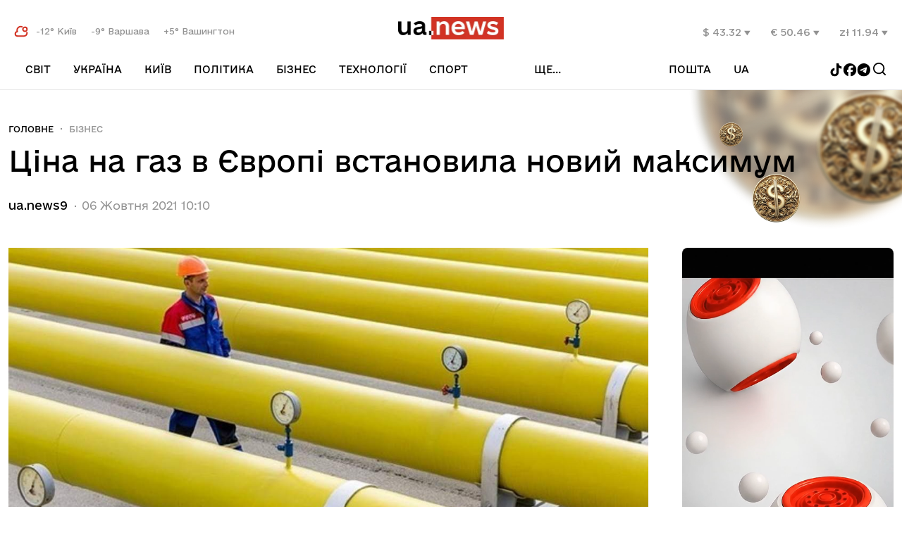

--- FILE ---
content_type: text/html; charset=UTF-8
request_url: https://ua.news/ua/money/tsina-na-gaz-v-yevropi-vstanovyla-novyj-maksymum
body_size: 12812
content:
<!DOCTYPE html>
<html lang="ua">
<head>
    <meta charset="UTF-8">
    <title>Ціна на газ в Європі встановила новий максимум  | UA.NEWS</title>
    <meta http-equiv="X-UA-Compatible" content="IE=edge,chrome=1">
    <meta name="viewport" content="width=device-width,initial-scale=1">
    <link rel="preconnect" href="https://fonts.googleapis.com">
    <link rel="preconnect" href="https://fonts.gstatic.com" crossorigin>
    <link rel="preload" href="https://fonts.googleapis.com/css2?family=Merriweather:ital,wght@0,300;0,400;0,700;0,900;1,300;1,400;1,700;1,900&display=swap" as="style" onload="this.onload=null;this.rel='stylesheet'">
    <noscript><link rel="stylesheet" href="https://fonts.googleapis.com/css2?family=Merriweather:ital,wght@0,300;0,400;0,700;0,900;1,300;1,400;1,700;1,900&display=swap"></noscript>
    <meta name="msapplication-TileColor" content="#ac1212">
    <link rel="icon" href="https://cdn-cabinet.ua.news/assets-front/favicon.ico?ver=4" type="image/x-icon">
    <link rel="shortcut icon" href="https://cdn-cabinet.ua.news/assets-front/favicon.ico?ver=4" type="image/x-icon">
    <link rel="shortlink" href="https://ua.news/ua/money/690586">
        <meta name="theme-color" content="#ffffff">
    <meta name="description" content="Ціна на газ на ф&#039;ючерсному ринку Європи знову встановила рекорд. Сьогодні вранці вона вперше за всю історію перевищила 1 600 доларів за тисячу кубометрів, повідомляє РБК-Україна з посиланням на дані Лондонської біржі ICE." />
    <link rel="canonical" href="https://ua.news/ua/money/tsina-na-gaz-v-yevropi-vstanovyla-novyj-maksymum"/>
      


            <meta property="og:locale" content="ua_UA" />
        <meta property="og:url" content="https://ua.news/ua/money/tsina-na-gaz-v-yevropi-vstanovyla-novyj-maksymum" />
        <meta property="og:site_name" content="UA.NEWS" />
        <meta property="fb:app_id" content="2064578687196173" />
        <meta property="og:type" content="article" />
        <meta property="og:title" content="Ціна на газ в Європі встановила новий максимум " />
        <meta property="og:description" content="Ціна на газ на ф&#039;ючерсному ринку Європи знову встановила рекорд. Сьогодні вранці вона вперше за всю історію перевищила 1 600 доларів за тисячу кубометрів, повідомляє РБК-Україна з посиланням на дані Лондонської біржі ICE." />
        <meta property="article:section" content="Бізнес" />
        <meta property="article:published_time" content="2021-10-06 10:10:19" />
        <meta property="article:modified_time" content="2021-10-06 10:10:19" />
        <meta property="og:updated_time" content="2021-10-06 10:10:19" />
        <meta property="og:image" content="https://cdn-cabinet.ua.news/wp-content/uploads/ogimages/ua_426164_tsina-na-gaz-v-yevropi-vstanovyla-novyj-maksymum.jpg" />
        <meta property="og:secure_url" content="https://cdn-cabinet.ua.news/wp-content/uploads/ogimages/ua_426164_tsina-na-gaz-v-yevropi-vstanovyla-novyj-maksymum.jpg" />
        <meta property="og:image:width" content="1200" />
        <meta property="og:image:height" content="630" />
                <link hreflang="uk" href="https://ua.news/ua/money/tsina-na-gaz-v-yevropi-vstanovyla-novyj-maksymum" rel="alternate" />
    <link hreflang="ru" href="https://ua.news/ru/money/tsina-na-gaz-v-yevropi-vstanovyla-novyj-maksymum" rel="alternate" />
        <link hreflang="x-default" href="https://ua.news/ua/money/tsina-na-gaz-v-yevropi-vstanovyla-novyj-maksymum" rel="alternate" />
    <link rel="preload" href="https://cdn-cabinet.ua.news/assets-front/fonts/e-UkraineRegular/e-Ukraine%20Regular.woff2?1" as="font" type="font/woff2" crossorigin="anonymous">
    <link rel="preload" href="https://cdn-cabinet.ua.news/assets-front/css/styles.css?v1.34" as="style">
    <link href="https://cdn-cabinet.ua.news/assets-front/css/styles.css?v1.34" rel="stylesheet">
    
    
    <!-- Google Tag Manager -->
    <script>(function(w,d,s,l,i){w[l]=w[l]||[];w[l].push({'gtm.start':
                new Date().getTime(),event:'gtm.js'});var f=d.getElementsByTagName(s)[0],
            j=d.createElement(s),dl=l!='dataLayer'?'&l='+l:'';j.async=true;j.src=
            'https://www.googletagmanager.com/gtm.js?id='+i+dl;f.parentNode.insertBefore(j,f);
        })(window,document,'script','dataLayer','GTM-PW8N3W5');</script>
    <!-- End Google Tag Manager -->
    <script>
        !function(f,b,e,v,n,t,s) {if(f.fbq)return;n=f.fbq=function(){n.callMethod?
            n.callMethod.apply(n,arguments):n.queue.push(arguments)};
            if(!f._fbq)f._fbq=n;n.push=n;n.loaded=!0;n.version='2.0';
            n.queue=[];t=b.createElement(e);t.async=!0;
            t.src=v;s=b.getElementsByTagName(e)[0];
            s.parentNode.insertBefore(t,s)}(window, document,'script',
            'https://connect.facebook.net/en_US/fbevents.js');
        fbq('init', '931298925878826');
        fbq('track', 'PageView');
    </script>
    <noscript><img height="1" width="1" style="display:none"
                   src="https://www.facebook.com/tr?id=931298925878826&ev=PageView&noscript=1"
        /></noscript>
        
    <script src="https://jsc.idealmedia.io/site/989380.js" async></script>
</head>
<body class="root-wrapper">
 


<div id="mob-menu" class="mob__menu--wrapper" onclick="closeMenu()">

    <div class="mob__menu--content"   onclick="event.stopImmediatePropagation()">
        <div class="languge--switcher mobile">
            <ul class="langs--list">

                                    <li>
                        <a href="https://ua.news/ua/money/tsina-na-gaz-v-yevropi-vstanovyla-novyj-maksymum" >
                            <button type="button" class="menu-icon lang--btn active">ua</button>
                        </a>
                    </li>
                                    <li>
                        <a href="https://ua.news/ru/money/tsina-na-gaz-v-yevropi-vstanovyla-novyj-maksymum" >
                            <button type="button" class="menu-icon lang--btn ">ru</button>
                        </a>
                    </li>
                
            </ul>
        </div>
        <div class="hr"></div>
        <div class="languge--switcher mobile">
            <ul class="langs--list mobile-email-control">
                <li class="inactive-post">
                    Пошта:
                </li>
                <li>
                    <a href="https://webmail.ua.news/login?username=%40mail.ua.news" target="_blank" class="site__link">
                        Вхід
                    </a>
                </li>
                <li>
                    <a href="/ua/mail/sign-up" class="site__link">
                        Реєстрація
                    </a>
                </li>
            </ul>
        </div>
        <div class="hr"></div>
        <ul class="mob__menu--content--list" >
                           <li class=""><a href="/ua/world/">Світ</a></li>
                                           <li class="has-submenu-mobile"><a href="/ua/ukraine/">Україна</a></li>
                                    <li class="submenu-item-mobile"><a href="/ua/war-vs-rf/" class="site__link">Війна з РФ </a></li>
                                    <li class="submenu-item-mobile"><a href="/ua/rozsliduvannia/" class="site__link">Розcлідування </a></li>
                                    <li class="submenu-item-mobile"><a href="/ua/vidkriti-pitannia/" class="site__link">Відкриті питання </a></li>
                                    <li class="submenu-item-mobile"><a href="/ua/mista-shcho-vistoiali/" class="site__link">Міста, що вистояли </a></li>
                                           <li class=""><a href="/ua/capital/">Київ</a></li>
                                           <li class=""><a href="/ua/politika/">Політика</a></li>
                                           <li class="has-submenu-mobile"><a href="/ua/money/">Бізнес</a></li>
                                    <li class="submenu-item-mobile"><a href="/ua/playinukraine/" class="site__link">Гральний бізнес </a></li>
                                    <li class="submenu-item-mobile"><a href="/ua/agro/" class="site__link">Агро </a></li>
                                    <li class="submenu-item-mobile"><a href="/ua/energetika/" class="site__link">Енергетика </a></li>
                                    <li class="submenu-item-mobile"><a href="/ua/it-ta-telekom/" class="site__link">IT та Телеком </a></li>
                                    <li class="submenu-item-mobile"><a href="/ua/farmatsevtika/" class="site__link">Фармацевтика </a></li>
                                    <li class="submenu-item-mobile"><a href="/ua/logistika-ta-transport/" class="site__link">Логістика та транспорт </a></li>
                                    <li class="submenu-item-mobile"><a href="/ua/metalurgiia/" class="site__link">Металургія </a></li>
                                    <li class="submenu-item-mobile"><a href="/ua/analitika/" class="site__link">Аналітика </a></li>
                                    <li class="submenu-item-mobile"><a href="/ua/finansi/" class="site__link">Фінанси </a></li>
                                    <li class="submenu-item-mobile"><a href="/ua/nerukhomist/" class="site__link">Нерухомість </a></li>
                                           <li class=""><a href="/ua/technologies/">Технології</a></li>
                                           <li class="has-submenu-mobile"><a href="/ua/sport/">Спорт</a></li>
                                    <li class="submenu-item-mobile"><a href="/ua/kibersport/" class="site__link">Кіберспорт </a></li>
                                           <li class="has-submenu-mobile"><a href="/ua/rrozhittia/">рrоЖиття</a></li>
                                    <li class="submenu-item-mobile"><a href="/ua/culture/" class="site__link">Культура </a></li>
                                    <li class="submenu-item-mobile"><a href="/ua/health/" class="site__link">Здоров&#039;я </a></li>
                                    <li class="submenu-item-mobile"><a href="/ua/krasa/" class="site__link">Краса </a></li>
                                    <li class="submenu-item-mobile"><a href="/ua/znamenitosti/" class="site__link">Знаменитості </a></li>
                                    <li class="submenu-item-mobile"><a href="/ua/avtosvit/" class="site__link">Автосвіт </a></li>
                                    <li class="submenu-item-mobile"><a href="/ua/podorozhi/" class="site__link">Подорожі </a></li>
                            
        </ul>
    </div>
</div>
 <div id="search">
    <div class="search__wrapper">
        <button type="button" class="menu-icon menu--toogler-btn search-close" onclick="searchToogle()"></button>

        <div class="site__logo">
	    <img src="https://cdn-cabinet.ua.news/assets-front/images/logo_ua.news.png" alt="ua.news"/>
        </div>

        <div class="search-form__wrapper">
            <form class="search-form" method="post" id="searchform" action="/ua/search">
                <input  type="text" id="searchvalue" placeholder="Пошук по сайту" name="search"/>
                <input type="hidden" name="token" value=""/>
                <button type="button" onclick="getResults()"></button>
            </form>
        </div>
    </div>
</div>
 
<header class="site__header">

    <div class="site__container">
        <div class="top">
            <button type="button" class="menu-icon menu--toogler-btn" id="menu--toogler" aria-label="menu-toggle-button"></button>
            <div class="weather-block weather-block-lg">
                <svg width="20" height="17" viewBox="0 0 20 17" fill="none" xmlns="http://www.w3.org/2000/svg">
                    <path d="M18.25 10.1333C18.475 11.5249 18.0834 13.0166 16.8917 14.0666C16.0667 14.8249 14.9834 15.2416 13.8584 15.2333H4.6167C0.725033 14.9499 0.7167 9.28328 4.6167 8.99994H4.65837C2.83337 3.89161 7.57503 0.89161 11.15 2.04161" stroke="#D23223" stroke-width="2" stroke-miterlimit="10" stroke-linecap="round" stroke-linejoin="round"/>
                    <path d="M18.3084 5.58366C18.3084 6.50033 17.8834 7.32533 17.2084 7.85866C16.7168 8.25866 16.0751 8.50033 15.3918 8.50033C13.7834 8.50033 12.4751 7.19199 12.4751 5.58366C12.4751 4.78366 12.8001 4.05866 13.3334 3.53366V3.52533C13.8584 2.99199 14.5918 2.66699 15.3918 2.66699C17.0001 2.66699 18.3084 3.97533 18.3084 5.58366Z" stroke="#D23223" stroke-width="2" stroke-miterlimit="10" stroke-linecap="round" stroke-linejoin="round"/>
                </svg>

                                    <span>
                         -12&deg; Київ
                    </span>
                                    <span>
                         -9&deg; Варшава
                    </span>
                                    <span>
                         +5&deg; Вашингтон
                    </span>
                            </div>
            <a href="/ua/" class="site__logo">
<img  alt="ua.news" src="https://cdn-cabinet.ua.news/assets-front/images/logo_ua.news.png" height="32" width="150"/>
            </a>
            <button type="button" class="menu-icon search--toogler--btn mobile" aria-label="Search" onclick="searchToogle()">
                <svg width="24" height="24" viewBox="0 0 24 24" fill="none" xmlns="http://www.w3.org/2000/svg">
                    <path fill-rule="evenodd" clip-rule="evenodd" d="M4.80001 11.1C4.80001 7.62063 7.62063 4.80001 11.1 4.80001C14.5795 4.80001 17.4001 7.62063 17.4001 11.1C17.4001 12.7971 16.7291 14.3374 15.6379 15.4702C15.6068 15.494 15.577 15.5202 15.5486 15.5486C15.5202 15.577 15.494 15.6068 15.4702 15.6379C14.3374 16.7291 12.7971 17.4001 11.1 17.4001C7.62063 17.4001 4.80001 14.5795 4.80001 11.1ZM16.156 17.4288C14.7703 18.5372 13.0126 19.2001 11.1 19.2001C6.62651 19.2001 3 15.5736 3 11.1C3 6.62651 6.62651 3 11.1 3C15.5736 3 19.2001 6.62651 19.2001 11.1C19.2001 13.0126 18.5372 14.7703 17.4288 16.156L20.7364 19.4636C21.0879 19.8151 21.0879 20.3849 20.7364 20.7364C20.3849 21.0879 19.8151 21.0879 19.4636 20.7364L16.156 17.4288Z" fill="black"/>
                </svg>
            </button>
            <div class="rates-block rates-block-lg">
                                    <span>
                        $ 43.32
                                                                            <svg width="9" height="8" viewBox="0 0 9 8" fill="none" xmlns="http://www.w3.org/2000/svg">
                                <path d="M8.6139 0.871226L4.37135 7.37132L0.128621 0.871226L4.37126 0.871227L8.6139 0.871226Z" fill="#929292"/>
                            </svg>
                                            </span>
                                    <span>
                        € 50.46
                                                                            <svg width="9" height="8" viewBox="0 0 9 8" fill="none" xmlns="http://www.w3.org/2000/svg">
                                <path d="M8.6139 0.871226L4.37135 7.37132L0.128621 0.871226L4.37126 0.871227L8.6139 0.871226Z" fill="#929292"/>
                            </svg>
                                            </span>
                                    <span>
                        zł 11.94
                                                                            <svg width="9" height="8" viewBox="0 0 9 8" fill="none" xmlns="http://www.w3.org/2000/svg">
                                <path d="M8.6139 0.871226L4.37135 7.37132L0.128621 0.871226L4.37126 0.871227L8.6139 0.871226Z" fill="#929292"/>
                            </svg>
                                            </span>
                            </div>
        </div>
        <nav class="bottom">
            <div id="navbar" class="collapse navbar-collapse">
                <ul id="teleporter">
                                           <li class="">
                            <a href="/ua/world/" class="site__link">Світ </a>
                                                    </li>
                                           <li class="has-submenu">
                            <a href="/ua/ukraine/" class="site__link">Україна </a>
                                                            <div class="submenu-container">
                                    <div class="submenu-expandable">
                                                                                <a href="/ua/war-vs-rf/" class="site__link">Війна з РФ </a>
                                                                                <a href="/ua/rozsliduvannia/" class="site__link">Розcлідування </a>
                                                                                <a href="/ua/vidkriti-pitannia/" class="site__link">Відкриті питання </a>
                                                                                <a href="/ua/mista-shcho-vistoiali/" class="site__link">Міста, що вистояли </a>
                                                                            </div>
                                </div>
                                                    </li>
                                           <li class="">
                            <a href="/ua/capital/" class="site__link">Київ </a>
                                                    </li>
                                           <li class="">
                            <a href="/ua/politika/" class="site__link">Політика </a>
                                                    </li>
                                           <li class="has-submenu">
                            <a href="/ua/money/" class="site__link">Бізнес </a>
                                                            <div class="submenu-container">
                                    <div class="submenu-expandable">
                                                                                <a href="/ua/playinukraine/" class="site__link">Гральний бізнес </a>
                                                                                <a href="/ua/agro/" class="site__link">Агро </a>
                                                                                <a href="/ua/energetika/" class="site__link">Енергетика </a>
                                                                                <a href="/ua/it-ta-telekom/" class="site__link">IT та Телеком </a>
                                                                                <a href="/ua/farmatsevtika/" class="site__link">Фармацевтика </a>
                                                                                <a href="/ua/logistika-ta-transport/" class="site__link">Логістика та транспорт </a>
                                                                                <a href="/ua/metalurgiia/" class="site__link">Металургія </a>
                                                                                <a href="/ua/analitika/" class="site__link">Аналітика </a>
                                                                                <a href="/ua/finansi/" class="site__link">Фінанси </a>
                                                                                <a href="/ua/nerukhomist/" class="site__link">Нерухомість </a>
                                                                            </div>
                                </div>
                                                    </li>
                                           <li class="">
                            <a href="/ua/technologies/" class="site__link">Технології </a>
                                                    </li>
                                           <li class="has-submenu">
                            <a href="/ua/sport/" class="site__link">Спорт </a>
                                                            <div class="submenu-container">
                                    <div class="submenu-expandable">
                                                                                <a href="/ua/kibersport/" class="site__link">Кіберспорт </a>
                                                                            </div>
                                </div>
                                                    </li>
                                           <li class="has-submenu">
                            <a href="/ua/rrozhittia/" class="site__link">рrоЖиття </a>
                                                            <div class="submenu-container">
                                    <div class="submenu-expandable">
                                                                                <a href="/ua/culture/" class="site__link">Культура </a>
                                                                                <a href="/ua/health/" class="site__link">Здоров&#039;я </a>
                                                                                <a href="/ua/krasa/" class="site__link">Краса </a>
                                                                                <a href="/ua/znamenitosti/" class="site__link">Знаменитості </a>
                                                                                <a href="/ua/avtosvit/" class="site__link">Автосвіт </a>
                                                                                <a href="/ua/podorozhi/" class="site__link">Подорожі </a>
                                                                            </div>
                                </div>
                                                    </li>
                    

                </ul>

                <div class="collapse__menu--widget" id="receiver-container">
                    <button type="button" class="collapse__menu--btn">
                        ще...                    </button>
                    <ul id="receiver" class="collapse__menu--list">

                    </ul>
                </div>

                <div class="side__btns">

                    <div class="collapse__menu--widget mail-link-header">
                        <button type="button" class="collapse__menu--btn collapse__post--btn">
                            Пошта
                        </button>
                        <ul class="collapse__menu--list collapse__post--list">
                            <li>
                                <a href="https://webmail.ua.news/login?username=%40mail.ua.news" target="_blank" class="site__link">
                                    Вхід
                                </a>
                            </li>
                            <li>
                                <a href="/ua/mail/sign-up" class="site__link">
                                    Реєстрація
                                </a>
                            </li>
                        </ul>
                    </div>
                    <div class="languge--switcher desctope">
                        <ul class="langs--list">

                                                                                                                    <div class="collapse__menu--widget">
                                <button type="button" class="collapse__menu--btn collapse__lang--btn">
                                    ua
                                </button>
                                <ul class="collapse__menu--list collapse__lang--list">
                                                                            <li>
                                            <a href="https://ua.news/ua/money/tsina-na-gaz-v-yevropi-vstanovyla-novyj-maksymum" >
                                                <button type="button" class="menu-icon lang--btn active">ua</button>
                                            </a>
                                        </li>
                                                                            <li>
                                            <a href="https://ua.news/ru/money/tsina-na-gaz-v-yevropi-vstanovyla-novyj-maksymum" >
                                                <button type="button" class="menu-icon lang--btn ">ru</button>
                                            </a>
                                        </li>
                                                                    </ul>
                            </div>
                        </ul>
                    </div>
                    <button type="button" class="menu-icon search--toogler--btn mobile" aria-label="Search" onclick="searchToogle()">
                        <svg width="24" height="24" viewBox="0 0 24 24" fill="none" xmlns="http://www.w3.org/2000/svg">
                            <path fill-rule="evenodd" clip-rule="evenodd" d="M4.80001 11.1C4.80001 7.62063 7.62063 4.80001 11.1 4.80001C14.5795 4.80001 17.4001 7.62063 17.4001 11.1C17.4001 12.7971 16.7291 14.3374 15.6379 15.4702C15.6068 15.494 15.577 15.5202 15.5486 15.5486C15.5202 15.577 15.494 15.6068 15.4702 15.6379C14.3374 16.7291 12.7971 17.4001 11.1 17.4001C7.62063 17.4001 4.80001 14.5795 4.80001 11.1ZM16.156 17.4288C14.7703 18.5372 13.0126 19.2001 11.1 19.2001C6.62651 19.2001 3 15.5736 3 11.1C3 6.62651 6.62651 3 11.1 3C15.5736 3 19.2001 6.62651 19.2001 11.1C19.2001 13.0126 18.5372 14.7703 17.4288 16.156L20.7364 19.4636C21.0879 19.8151 21.0879 20.3849 20.7364 20.7364C20.3849 21.0879 19.8151 21.0879 19.4636 20.7364L16.156 17.4288Z" fill="black"/>
                        </svg>
                    </button>
                </div>
<div class="social-group">
                    <a href="https://www.tiktok.com/@ua.news_official?_t=ZM-8uOhfbFtP1B&_r=1" target="_blank">
    <svg width="19" height="19" viewBox="0 0 19 19" fill="none" xmlns="http://www.w3.org/2000/svg">
        <g clip-path="url(#clip0_2133_6699)">
            <path d="M13.1643 0H10.0455V12.6055C10.0455 14.1075 8.84597 15.3412 7.35321 15.3412C5.86045 15.3412 4.66091 14.1075 4.66091 12.6055C4.66091 11.1304 5.83379 9.9235 7.27325 9.86988V6.70509C4.10113 6.75871 1.54211 9.3603 1.54211 12.6055C1.54211 15.8777 4.15444 18.506 7.37988 18.506C10.6053 18.506 13.2176 15.8508 13.2176 12.6055V6.14184C14.3905 7.00011 15.8299 7.50969 17.3493 7.53653V4.37171C15.0036 4.29125 13.1643 2.36019 13.1643 0Z" fill="black"/>
        </g>
        <defs>
            <clipPath id="clip0_2133_6699">
                <rect width="18.506" height="18.506" fill="white"/>
            </clipPath>
        </defs>
    </svg>
</a>
<a href="https://www.facebook.com/News.Ukrainian" target="_blank">
    <svg width="20" height="19" viewBox="0 0 20 19" fill="none" xmlns="http://www.w3.org/2000/svg">
        <g clip-path="url(#clip0_2133_6702)">
            <path d="M10.0891 0C4.97882 0 0.83606 4.14276 0.83606 9.25301C0.83606 13.5923 3.82367 17.2335 7.85391 18.2336V12.0807H5.94594V9.25301H7.85391V8.03457C7.85391 4.88522 9.27925 3.42546 12.3712 3.42546C12.9575 3.42546 13.969 3.54057 14.3828 3.65531V6.21839C14.1645 6.19545 13.7851 6.18397 13.3139 6.18397C11.7968 6.18397 11.2105 6.75877 11.2105 8.25295V9.25301H14.2329L13.7137 12.0807H11.2105V18.4383C15.7923 17.885 19.3425 13.9839 19.3425 9.25301C19.3421 4.14276 15.1993 0 10.0891 0Z" fill="black"/>
        </g>
        <defs>
            <clipPath id="clip0_2133_6702">
                <rect width="18.506" height="18.506" fill="white" transform="translate(0.83606)"/>
            </clipPath>
        </defs>
    </svg>
</a>
<a href="https://t.me/uanewsstream" target="_blank">
    <svg width="20" height="19" viewBox="0 0 20 19" fill="none" xmlns="http://www.w3.org/2000/svg">
        <g clip-path="url(#clip0_2133_6704)">
            <path fill-rule="evenodd" clip-rule="evenodd" d="M19.0141 9.25301C19.0141 14.3633 14.8714 18.506 9.76107 18.506C4.65077 18.506 0.508057 14.3633 0.508057 9.25301C0.508057 4.14271 4.65077 0 9.76107 0C14.8714 0 19.0141 4.14271 19.0141 9.25301ZM10.0927 6.83098C9.19266 7.20532 7.39394 7.9801 4.6965 9.15533C4.25848 9.32952 4.02903 9.49992 4.00814 9.66655C3.97284 9.94814 4.32547 10.059 4.80567 10.21C4.87099 10.2306 4.93867 10.2518 5.00806 10.2744C5.4805 10.428 6.11602 10.6076 6.4464 10.6148C6.74609 10.6212 7.08057 10.4977 7.44985 10.2441C9.97015 8.54284 11.2711 7.68294 11.3528 7.6644C11.4104 7.65132 11.4903 7.63488 11.5444 7.68296C11.5985 7.73105 11.5932 7.82212 11.5875 7.84656C11.5525 7.99548 10.1683 9.28239 9.45196 9.94836C9.22864 10.156 9.07023 10.3032 9.03785 10.3369C8.96531 10.4122 8.89138 10.4835 8.82033 10.552C8.38142 10.9751 8.05228 11.2924 8.83855 11.8105C9.21641 12.0595 9.51877 12.2654 9.82041 12.4709C10.1498 12.6952 10.4784 12.919 10.9035 13.1976C11.0118 13.2686 11.1153 13.3424 11.216 13.4142C11.5994 13.6875 11.9438 13.933 12.3693 13.8939C12.6166 13.8711 12.872 13.6386 13.0017 12.9452C13.3082 11.3065 13.9108 7.75592 14.05 6.2928C14.0622 6.16461 14.0469 6.00056 14.0345 5.92854C14.0222 5.85652 13.9965 5.75391 13.9028 5.67796C13.792 5.588 13.6208 5.56903 13.5443 5.57038C13.1963 5.57651 12.6623 5.76217 10.0927 6.83098Z" fill="black"/>
        </g>
        <defs>
            <clipPath id="clip0_2133_6704">
                <rect width="18.506" height="18.506" fill="white" transform="translate(0.508057)"/>
            </clipPath>
        </defs>
    </svg>

</a>
                <button type="button" class="menu-icon search--toogler--btn" aria-label="Search" onclick="searchToogle()">
                    <svg width="24" height="24" viewBox="0 0 24 24" fill="none" xmlns="http://www.w3.org/2000/svg">
                        <path fill-rule="evenodd" clip-rule="evenodd" d="M4.80001 11.1C4.80001 7.62063 7.62063 4.80001 11.1 4.80001C14.5795 4.80001 17.4001 7.62063 17.4001 11.1C17.4001 12.7971 16.7291 14.3374 15.6379 15.4702C15.6068 15.494 15.577 15.5202 15.5486 15.5486C15.5202 15.577 15.494 15.6068 15.4702 15.6379C14.3374 16.7291 12.7971 17.4001 11.1 17.4001C7.62063 17.4001 4.80001 14.5795 4.80001 11.1ZM16.156 17.4288C14.7703 18.5372 13.0126 19.2001 11.1 19.2001C6.62651 19.2001 3 15.5736 3 11.1C3 6.62651 6.62651 3 11.1 3C15.5736 3 19.2001 6.62651 19.2001 11.1C19.2001 13.0126 18.5372 14.7703 17.4288 16.156L20.7364 19.4636C21.0879 19.8151 21.0879 20.3849 20.7364 20.7364C20.3849 21.0879 19.8151 21.0879 19.4636 20.7364L16.156 17.4288Z" fill="black"/>
                    </svg>
                </button>
               </div>

            </div>



        </nav>
    </div>
</header>
<div class="rates-block rates-block-sm">
            <span>
                        $ 43.32
                                        <svg width="9" height="8" viewBox="0 0 9 8" fill="none" xmlns="http://www.w3.org/2000/svg">
                                <path d="M8.6139 0.871226L4.37135 7.37132L0.128621 0.871226L4.37126 0.871227L8.6139 0.871226Z" fill="#929292"/>
                            </svg>
                                </span>
            <span>
                        € 50.46
                                        <svg width="9" height="8" viewBox="0 0 9 8" fill="none" xmlns="http://www.w3.org/2000/svg">
                                <path d="M8.6139 0.871226L4.37135 7.37132L0.128621 0.871226L4.37126 0.871227L8.6139 0.871226Z" fill="#929292"/>
                            </svg>
                                </span>
            <span>
                        zł 11.94
                                        <svg width="9" height="8" viewBox="0 0 9 8" fill="none" xmlns="http://www.w3.org/2000/svg">
                                <path d="M8.6139 0.871226L4.37135 7.37132L0.128621 0.871226L4.37126 0.871227L8.6139 0.871226Z" fill="#929292"/>
                            </svg>
                                </span>
    </div>
<div class="weather-block weather-block-sm">
    <svg width="20" height="17" viewBox="0 0 20 17" fill="none" xmlns="http://www.w3.org/2000/svg">
        <path d="M18.25 10.1333C18.475 11.5249 18.0834 13.0166 16.8917 14.0666C16.0667 14.8249 14.9834 15.2416 13.8584 15.2333H4.6167C0.725033 14.9499 0.7167 9.28328 4.6167 8.99994H4.65837C2.83337 3.89161 7.57503 0.89161 11.15 2.04161" stroke="#D23223" stroke-width="2" stroke-miterlimit="10" stroke-linecap="round" stroke-linejoin="round"/>
        <path d="M18.3084 5.58366C18.3084 6.50033 17.8834 7.32533 17.2084 7.85866C16.7168 8.25866 16.0751 8.50033 15.3918 8.50033C13.7834 8.50033 12.4751 7.19199 12.4751 5.58366C12.4751 4.78366 12.8001 4.05866 13.3334 3.53366V3.52533C13.8584 2.99199 14.5918 2.66699 15.3918 2.66699C17.0001 2.66699 18.3084 3.97533 18.3084 5.58366Z" stroke="#D23223" stroke-width="2" stroke-miterlimit="10" stroke-linecap="round" stroke-linejoin="round"/>
    </svg>
            <span>
             -12&deg; Київ
        </span>
            <span>
             -9&deg; Варшава
        </span>
            <span>
             +5&deg; Вашингтон
        </span>
    </div>
<div class="social-group social-group-sm">
    <div class="social-group">
        <a href="https://www.tiktok.com/@ua.news_official?_t=ZM-8uOhfbFtP1B&_r=1" target="_blank">
    <svg width="19" height="19" viewBox="0 0 19 19" fill="none" xmlns="http://www.w3.org/2000/svg">
        <g clip-path="url(#clip0_2133_6699)">
            <path d="M13.1643 0H10.0455V12.6055C10.0455 14.1075 8.84597 15.3412 7.35321 15.3412C5.86045 15.3412 4.66091 14.1075 4.66091 12.6055C4.66091 11.1304 5.83379 9.9235 7.27325 9.86988V6.70509C4.10113 6.75871 1.54211 9.3603 1.54211 12.6055C1.54211 15.8777 4.15444 18.506 7.37988 18.506C10.6053 18.506 13.2176 15.8508 13.2176 12.6055V6.14184C14.3905 7.00011 15.8299 7.50969 17.3493 7.53653V4.37171C15.0036 4.29125 13.1643 2.36019 13.1643 0Z" fill="black"/>
        </g>
        <defs>
            <clipPath id="clip0_2133_6699">
                <rect width="18.506" height="18.506" fill="white"/>
            </clipPath>
        </defs>
    </svg>
</a>
<a href="https://www.facebook.com/News.Ukrainian" target="_blank">
    <svg width="20" height="19" viewBox="0 0 20 19" fill="none" xmlns="http://www.w3.org/2000/svg">
        <g clip-path="url(#clip0_2133_6702)">
            <path d="M10.0891 0C4.97882 0 0.83606 4.14276 0.83606 9.25301C0.83606 13.5923 3.82367 17.2335 7.85391 18.2336V12.0807H5.94594V9.25301H7.85391V8.03457C7.85391 4.88522 9.27925 3.42546 12.3712 3.42546C12.9575 3.42546 13.969 3.54057 14.3828 3.65531V6.21839C14.1645 6.19545 13.7851 6.18397 13.3139 6.18397C11.7968 6.18397 11.2105 6.75877 11.2105 8.25295V9.25301H14.2329L13.7137 12.0807H11.2105V18.4383C15.7923 17.885 19.3425 13.9839 19.3425 9.25301C19.3421 4.14276 15.1993 0 10.0891 0Z" fill="black"/>
        </g>
        <defs>
            <clipPath id="clip0_2133_6702">
                <rect width="18.506" height="18.506" fill="white" transform="translate(0.83606)"/>
            </clipPath>
        </defs>
    </svg>
</a>
<a href="https://t.me/uanewsstream" target="_blank">
    <svg width="20" height="19" viewBox="0 0 20 19" fill="none" xmlns="http://www.w3.org/2000/svg">
        <g clip-path="url(#clip0_2133_6704)">
            <path fill-rule="evenodd" clip-rule="evenodd" d="M19.0141 9.25301C19.0141 14.3633 14.8714 18.506 9.76107 18.506C4.65077 18.506 0.508057 14.3633 0.508057 9.25301C0.508057 4.14271 4.65077 0 9.76107 0C14.8714 0 19.0141 4.14271 19.0141 9.25301ZM10.0927 6.83098C9.19266 7.20532 7.39394 7.9801 4.6965 9.15533C4.25848 9.32952 4.02903 9.49992 4.00814 9.66655C3.97284 9.94814 4.32547 10.059 4.80567 10.21C4.87099 10.2306 4.93867 10.2518 5.00806 10.2744C5.4805 10.428 6.11602 10.6076 6.4464 10.6148C6.74609 10.6212 7.08057 10.4977 7.44985 10.2441C9.97015 8.54284 11.2711 7.68294 11.3528 7.6644C11.4104 7.65132 11.4903 7.63488 11.5444 7.68296C11.5985 7.73105 11.5932 7.82212 11.5875 7.84656C11.5525 7.99548 10.1683 9.28239 9.45196 9.94836C9.22864 10.156 9.07023 10.3032 9.03785 10.3369C8.96531 10.4122 8.89138 10.4835 8.82033 10.552C8.38142 10.9751 8.05228 11.2924 8.83855 11.8105C9.21641 12.0595 9.51877 12.2654 9.82041 12.4709C10.1498 12.6952 10.4784 12.919 10.9035 13.1976C11.0118 13.2686 11.1153 13.3424 11.216 13.4142C11.5994 13.6875 11.9438 13.933 12.3693 13.8939C12.6166 13.8711 12.872 13.6386 13.0017 12.9452C13.3082 11.3065 13.9108 7.75592 14.05 6.2928C14.0622 6.16461 14.0469 6.00056 14.0345 5.92854C14.0222 5.85652 13.9965 5.75391 13.9028 5.67796C13.792 5.588 13.6208 5.56903 13.5443 5.57038C13.1963 5.57651 12.6623 5.76217 10.0927 6.83098Z" fill="black"/>
        </g>
        <defs>
            <clipPath id="clip0_2133_6704">
                <rect width="18.506" height="18.506" fill="white" transform="translate(0.508057)"/>
            </clipPath>
        </defs>
    </svg>

</a>
    </div>
</div>
<main class="background-article background-article-money">

    <article class="post-page">

        <section class="section--top--sm section--bottom--xl">
            <div class="site__container">



                <div class="category__list top">
                    <a href="/ua/news/" class="category__list--link category main" >
                        Головне
                    </a>
                    <a href="/ua/money/" class="category__list--link category" >
                        Бізнес
                    </a>
                    
                </div>

                <div id="content_news">
                <h1 class="post page__title">
                    Ціна на газ в Європі встановила новий максимум  <!-- 690586 | 426164-->
                </h1>

                <div class="author__container">
                    <a href="/ua/ua.news9/">
                        <span class="author__container--name">
                          ua.news9
                        </span>
                    </a>

                    <span class="author__container--pulished">
                             06
                             Жовтня
                             2021
                             10:10
                        </span>
		    	
                </div>

                <div class="grid--box">
                    <div class="content__box">

                                                <picture class="fluid__wrapper post__image">
                        <img class="image__container" src="https://cdn-cabinet.ua.news/wp-content/uploads/2021/10/04-2.jpg?761245" title="Ціна на газ в Європі встановила новий максимум " alt="Ціна на газ в Європі встановила новий максимум "/>

                        </picture>
                        

                        <div class="post__content--container">


                       <!--<a data-mobile-link="https://www.facebook.com/sharer/sharer.php?u=https%3A%2F%2Fv5.ua.news%2Fru%2Fshvejtsaryya-prysoedynylas-k-sedmomu-paketu-sanktsyj-protyv-rossyy%2F" class="icon-fb" onclick="if (!window.__cfRLUnblockHandlers) return false; OpenPopupCenter('https://www.facebook.com/sharer/sharer.php?u=https%3A%2F%2Fv5.ua.news%2Fru%2Fshvejtsaryya-prysoedynylas-k-sedmomu-paketu-sanktsyj-protyv-rossyy%2F','ua.news',600,400)" target="popup" data-cf-modified-1dcf0323fc37c50df14fe857-=""></a>
<a data-mobile-link="https://twitter.com/intent/tweet?text=%D0%A8%D0%B2%D0%B5%D0%B9%D1%86%D0%B0%D1%80%D0%B8%D1%8F+%D0%BF%D1%80%D0%B8%D1%81%D0%BE%D0%B5%D0%B4%D0%B8%D0%BD%D0%B8%D0%BB%D0%B0%D1%81%D1%8C+%D0%BA+%D1%81%D0%B5%D0%B4%D1%8C%D0%BC%D0%BE%D0%BC%D1%83+%D0%BF%D0%B0%D0%BA%D0%B5%D1%82%D1%83+%D1%81%D0%B0%D0%BD%D0%BA%D1%86%D0%B8%D0%B9+%D0%BF%D1%80%D0%BE%D1%82%D0%B8%D0%B2+%D0%A0%D0%BE%D1%81%D1%81%D0%B8%D0%B8&amp;url=https%3A%2F%2Fv5.ua.news%2Fru%2Fshvejtsaryya-prysoedynylas-k-sedmomu-paketu-sanktsyj-protyv-rossyy%2F&amp;via=UaUkrainian" class="icon-tw" onclick="if (!window.__cfRLUnblockHandlers) return false; OpenPopupCenter('https://twitter.com/intent/tweet?text=%D0%A8%D0%B2%D0%B5%D0%B9%D1%86%D0%B0%D1%80%D0%B8%D1%8F+%D0%BF%D1%80%D0%B8%D1%81%D0%BE%D0%B5%D0%B4%D0%B8%D0%BD%D0%B8%D0%BB%D0%B0%D1%81%D1%8C+%D0%BA+%D1%81%D0%B5%D0%B4%D1%8C%D0%BC%D0%BE%D0%BC%D1%83+%D0%BF%D0%B0%D0%BA%D0%B5%D1%82%D1%83+%D1%81%D0%B0%D0%BD%D0%BA%D1%86%D0%B8%D0%B9+%D0%BF%D1%80%D0%BE%D1%82%D0%B8%D0%B2+%D0%A0%D0%BE%D1%81%D1%81%D0%B8%D0%B8&amp;url=https%3A%2F%2Fv5.ua.news%2Fru%2Fshvejtsaryya-prysoedynylas-k-sedmomu-paketu-sanktsyj-protyv-rossyy%2F&amp;via=UaUkrainian','ua.news',600,400)" target="popup" data-cf-modified-1dcf0323fc37c50df14fe857-=""></a>
<a data-mobile-link="fb-messenger://share/?link=https%3A%2F%2Fv5.ua.news%2Fru%2Fshvejtsaryya-prysoedynylas-k-sedmomu-paketu-sanktsyj-protyv-rossyy%2F&amp;app_id=194163594432607" class="icon-mg" onclick="if (!window.__cfRLUnblockHandlers) return false; OpenPopupCenter('https://www.facebook.com/dialog/send?app_id=194163594432607&amp;link=https%3A%2F%2Fv5.ua.news%2Fru%2Fshvejtsaryya-prysoedynylas-k-sedmomu-paketu-sanktsyj-protyv-rossyy%2F&amp;redirect_uri=https%3A%2F%2Fv5.ua.news%2Fru%2Fshvejtsaryya-prysoedynylas-k-sedmomu-paketu-sanktsyj-protyv-rossyy%2F','ua.news',600,400)" target="popup" data-cf-modified-1dcf0323fc37c50df14fe857-=""></a>
-->


<div class="share__widget">

    <div class="share__widget--item tw" role="presentation">

        <a target="_blank" href="https://twitter.com/intent/tweet?text=https%3A%2F%2Fua.news%2Fua%2Fmoney%2Ftsina-na-gaz-v-yevropi-vstanovyla-novyj-maksymum">


            <svg width="32" height="32" viewBox="0 0 32 32" fill="none" xmlns="http://www.w3.org/2000/svg">
                <svg width="32" height="32" viewBox="0 0 32 32" fill="none" xmlns="http://www.w3.org/2000/svg">
                    <path d="M19.0475 13.5627L30.9621 0H28.1397L17.7899 11.7739L9.5296 0H0L12.4939 17.8059L0 32.0267H2.8224L13.7451 19.5904L22.4704 32.0267H32M3.84107 2.08427H8.17707L28.1376 30.0448H23.8005" fill="#E7E7E7"/>
                </svg>
            </svg>



        </a>
    </div>


    <div class="share__widget--item fb" role="presentation">
        <a href="https://www.facebook.com/sharer/sharer.php?u=https%3A%2F%2Fua.news%2Fua%2Fmoney%2Ftsina-na-gaz-v-yevropi-vstanovyla-novyj-maksymum" target="_blank">

            <svg width="32" height="32" viewBox="0 0 32 32" fill="none" xmlns="http://www.w3.org/2000/svg">
                <path d="M32 16C32 7.16344 24.8366 0 16 0C7.16344 0 0 7.16344 0 16C0 23.9859 5.85094 30.6053 13.5 31.8056V20.625H9.4375V16H13.5V12.475C13.5 8.465 15.8888 6.25 19.5434 6.25C21.2934 6.25 23.125 6.5625 23.125 6.5625V10.5H21.1075C19.12 10.5 18.5 11.7334 18.5 13V16H22.9375L22.2281 20.625H18.5V31.8056C26.1491 30.6053 32 23.9859 32 16Z" fill="#E7E7E7"/>
            </svg>


        </a>
    </div>

    <div class="share__widget--item tg" role="presentation">
        <a href="https://telegram.me/share/url?url=https%3A%2F%2Fua.news%2Fua%2Fmoney%2Ftsina-na-gaz-v-yevropi-vstanovyla-novyj-maksymum" target="_blank">

            <svg width="32" height="32" viewBox="0 0 32 32" fill="none" xmlns="http://www.w3.org/2000/svg">
                <path fill-rule="evenodd" clip-rule="evenodd" d="M32 16C32 24.8366 24.8366 32 16 32C7.16344 32 0 24.8366 0 16C0 7.16344 7.16344 0 16 0C24.8366 0 32 7.16344 32 16ZM16.5734 11.8119C15.0171 12.4592 11.9068 13.7989 7.24252 15.8311C6.48511 16.1323 6.08834 16.427 6.05222 16.7151C5.99118 17.202 6.60095 17.3937 7.4313 17.6548C7.54425 17.6903 7.66127 17.7271 7.78125 17.7661C8.59818 18.0317 9.6971 18.3424 10.2684 18.3547C10.7866 18.3659 11.365 18.1523 12.0035 17.7138C16.3615 14.772 18.6112 13.2851 18.7524 13.253C18.8521 13.2304 18.9901 13.202 19.0837 13.2851C19.1772 13.3683 19.168 13.5258 19.1581 13.568C19.0977 13.8255 16.7042 16.0508 15.4655 17.2024C15.0793 17.5614 14.8054 17.816 14.7494 17.8742C14.624 18.0045 14.4962 18.1277 14.3733 18.2461C13.6144 18.9778 13.0452 19.5264 14.4048 20.4224C15.0582 20.8529 15.581 21.209 16.1026 21.5642C16.6722 21.9521 17.2404 22.339 17.9755 22.8209C18.1628 22.9437 18.3416 23.0712 18.5158 23.1954C19.1788 23.668 19.7743 24.0926 20.5101 24.0248C20.9377 23.9855 21.3793 23.5835 21.6036 22.3845C22.1336 19.5509 23.1755 13.4113 23.4163 10.8813C23.4374 10.6596 23.4108 10.376 23.3895 10.2514C23.3682 10.1269 23.3237 9.94948 23.1618 9.81813C22.9701 9.66258 22.6742 9.62978 22.5418 9.63211C21.94 9.64271 21.0167 9.96376 16.5734 11.8119Z" fill="#E7E7E7"/>
            </svg>


        </a>
    </div>

</div>



      			   <div class="page__content--wrapper">
                                                            <p> Ціна на газ на ф'ючерсному ринку Європи знову встановила рекорд. Сьогодні вранці вона вперше за всю історію перевищила 1 600 доларів за тисячу кубометрів, <a href="https://www.rbc.ua/ukr/news/novyy-maksimum-tsena-gaz-evrope-prevysila-1633502728.html">повідомляє</a> РБК-Україна з посиланням на дані Лондонської біржі ICE.<br /><br />В ході торгів вартість листопадового ф'ючерсу на хабі TTF в Нідерландах, після відкриття сьогоднішніх торгів, спочатку вийшла на 1 559 доларів за тисячу кубів, або 130 євро за МВт год. (о 09:10 за київським часом). Після чого ціна різко зросла до 1 606 доларів за тисячу кубометрів газу.<br /><br />Зазначимо, що вчора ціна на газ на європейському ринку також <a href="https://ua.news/ua/money/tsina-na-gaz-v-yevropi-onovyla-rekord-vchergove-za-den">встановила рекорд</a>, сягнувши понад 1450 доларів за тисячу кубів.<br /><br />А ціни на нафту марки Brent напередодні <a href="https://ua.news/ua/money/vpervye-za-tri-goda-tsena-brent-prevysila-80-dollarov-za-barrel">піднялися</a> вище 83 доларів за барель, що є максимальним значенням з жовтня 2018 року.<br /><br />&nbsp;</p>
                                                        <a class="display-sm" href="/cdn-cgi/l/email-protection#dfbda69faabef1b1baa8acffabbeadb8baabe2" _blank">
                                <video
                                        src="https://cdn-cabinet.ua.news/assets-front/talents.mp4?1"
                                        autoplay
                                        loop
                                        muted
                                        playsinline
                                        style="max-width: 100%!important; border-radius: 8px;"
                                ></video>
                                </a>
                                                                    <a class="display-sm" href="https://ua.news/ua/money/dopomozhy-proyektu-ua-news-kryptodonatom" target="_blank" style="
                                    max-width: 90%; margin:0 auto;
                                "><img src="https://cdn-cabinet.ua.news/uploads/images/usdt-uanews.jpeg"></a>
                                                           <!-- Composite Start -->
                                
                                                                
                                                                                                <div class="r100498"></div>
                                <script data-cfasync="false" src="/cdn-cgi/scripts/5c5dd728/cloudflare-static/email-decode.min.js"></script><script type="text/javascript">(function(){var date=new Date();try{date=new Date(date.toLocaleString('en-US',{timeZone:'Europe/Kiev'}));}catch (e){}var ext=[(date.getFullYear()).toString(),('0'+(date.getMonth()+1).toString()).substr(-2),('0'+(date.getDate()).toString()).substr(-2)].join('');var tag=(function(){var informers=document.getElementsByClassName('r100498'),len=informers.length;return len?informers[len-1]:null;})(),idn=(function(){var i,num,idn='',chars="abcdefghiklmnopqrstuvwxyz",len=Math.floor((Math.random()*2)+4);for (i=0;i<len;i++){num=Math.floor(Math.random()*chars.length);idn +=chars.substring(num,num+1);}return idn;})();var container=document.createElement('div');container.id=idn;tag.appendChild(container);var script=document.createElement('script');script.className='s100498';script.src='https://mediabrama.com/shop/j/100498/?v=1?date='+ ext;script.charset='utf-8';script.dataset.idn=idn;tag.parentNode.insertBefore(script,tag);})();</script>
                                                                <script src="https://cdn.admixer.net/scripts3/loader2.js" async
        data-sender="admixer"
        data-inv="//inv-nets.admixer.net/"
        data-r="always"
        data-bundle="desktop"></script>
<div id="admixer_async_103468042" data-zone="0687d10b-05e5-480f-b044-267773591c9b" data-sender="admixer"></div>
<script>(window.globalAmlAds = window.globalAmlAds || []).push('admixer_async_103468042')</script>
<script src="https://cdn.admixer.net/scripts3/loader2.js" async
        data-sender="admixer"
        data-inv="//inv-nets.admixer.net/"
        data-r="always"
        data-bundle="desktop"></script>
<div id="admixer_async_1736644882" data-zone="c5040982-e122-4dc8-a2b7-e4e9dc6fb899" data-sender="admixer"></div>
<script>(window.globalAmlAds = window.globalAmlAds || []).push('admixer_async_1736644882')</script>
                                <!-- Composite End --> 
                           </div>




                        </div>

                    </div>

               <aside>

    <aside class="promo3">
        <a class="display-lg" href="/cdn-cgi/l/email-protection#dab8a39aafbbf4b4bfada9faaebba8bdbfaee7" _blank">
        <video
                src="https://cdn-cabinet.ua.news/assets-front/talents.mp4?1"
                autoplay
                loop
                muted
                playsinline
                style="max-width: 100%!important; border-radius: 8px;"
        ></video>
        </a>
    </aside>
          <aside class="promo3">
        <a class="display-lg" href="https://ua.news/ua/money/dopomozhy-proyektu-ua-news-kryptodonatom" target="_blank"><img src="https://cdn-cabinet.ua.news/uploads/images/usdt-uanews.jpeg"></a>
    </aside>
    
    <div class="hero-item__widget">



        <h2 class="section__title">МАТЕРІАЛИ ПО ТЕМІ</h2>
        <ul class="news__feed ">



                            <li class="news__feed--item  right--oriented">
                    <div class="right--oriented-text">
                        <div class="category__wrapper">

                            <div class="category__list">
                                <a href="https://ua.news/ua/news/" class=" category main">
                                    Головне
                                </a>
                                <a href="https://ua.news/ua/money/" class=" category">
                                    Бізнес
                                </a>
                            </div>

                        </div>
                                                    <a href="https://ua.news/ua/money/kiyiv-priimatime-smart-building-forum-2026-iz-vidbudovi-ta-vprovadzhennia-innovatsii-u-budivnitstvo" class="content__wrapper">
                                <h3>
                                    Київ прийматиме Smart Building Forum 2026 із відбудови та інновацій у будівництві
                                </h3>
                            </a>
                        
                    </div>

                    
                                                 <a href="https://ua.news/ua/money/kiyiv-priimatime-smart-building-forum-2026-iz-vidbudovi-ta-vprovadzhennia-innovatsii-u-budivnitstvo" class="content__wrapper">
                                <picture class="fluid__wrapper">
                                    <img src="https://cdn-cabinet.ua.news/uploads/images/photo_2026_01_19_09_49_54_2_300x180.webp" alt="Ціна на газ в Європі встановила новий максимум " class="image__container">
                                </picture>
                            </a>
                                            
                </li>

                            <li class="news__feed--item  right--oriented">
                    <div class="right--oriented-text">
                        <div class="category__wrapper">

                            <div class="category__list">
                                <a href="https://ua.news/ua/news/" class=" category main">
                                    Головне
                                </a>
                                <a href="https://ua.news/ua/money/" class=" category">
                                    Бізнес
                                </a>
                            </div>

                        </div>
                                                    <a href="https://ua.news/ua/money/svitovi-virobniki-alkogoliu-skorochuiut-virobnitstvo-cherez-nadlishok-spirtu" class="content__wrapper">
                                <h3>
                                    Світові виробники алкоголю скорочують виробництво через надлишок спирту
                                </h3>
                            </a>
                        
                    </div>

                    
                                                 <a href="https://ua.news/ua/money/svitovi-virobniki-alkogoliu-skorochuiut-virobnitstvo-cherez-nadlishok-spirtu" class="content__wrapper">
                                <picture class="fluid__wrapper">
                                    <img src="https://cdn-cabinet.ua.news/uploads/images/680288a77a105/alkogol_svit_300x180.webp" alt="Ціна на газ в Європі встановила новий максимум " class="image__container">
                                </picture>
                            </a>
                                            
                </li>

                            <li class="news__feed--item  right--oriented">
                    <div class="right--oriented-text">
                        <div class="category__wrapper">

                            <div class="category__list">
                                <a href="https://ua.news/ua/news/" class=" category main">
                                    Головне
                                </a>
                                <a href="https://ua.news/ua/money/" class=" category">
                                    Бізнес
                                </a>
                            </div>

                        </div>
                                                    <a href="https://ua.news/ua/money/tramp-pridbav-obligatsiyi-netflix-ta-warner-bros-discovery-reuters" class="content__wrapper">
                                <h3>
                                    Трамп придбав облігації Netflix та Warner Bros. Discovery — Reuters
                                </h3>
                            </a>
                        
                    </div>

                    
                                                 <a href="https://ua.news/ua/money/tramp-pridbav-obligatsiyi-netflix-ta-warner-bros-discovery-reuters" class="content__wrapper">
                                <picture class="fluid__wrapper">
                                    <img src="https://cdn-cabinet.ua.news/uploads/images/24e524524e454e/snimok_ekrana_2026_01_19_144407_300x180.webp" alt="Ціна на газ в Європі встановила новий максимум " class="image__container">
                                </picture>
                            </a>
                                            
                </li>

                            <li class="news__feed--item  right--oriented">
                    <div class="right--oriented-text">
                        <div class="category__wrapper">

                            <div class="category__list">
                                <a href="https://ua.news/ua/news/" class=" category main">
                                    Головне
                                </a>
                                <a href="https://ua.news/ua/money/" class=" category">
                                    Бізнес
                                </a>
                            </div>

                        </div>
                                                    <a href="https://ua.news/ua/money/u-kiievi-vidbudetsia-konferentsiia-kyiv-ai-day-spring-iz-vprovadzhennia-shi-u-biznes" class="content__wrapper">
                                <h3>
                                    У Києві відбудеться конференція Kyiv AI Day Spring із впровадження ШІ у бізнес
                                </h3>
                            </a>
                        
                    </div>

                    
                                                 <a href="https://ua.news/ua/money/u-kiievi-vidbudetsia-konferentsiia-kyiv-ai-day-spring-iz-vprovadzhennia-shi-u-biznes" class="content__wrapper">
                                <picture class="fluid__wrapper">
                                    <img src="https://cdn-cabinet.ua.news/uploads/images/img_20260116_190039_570_300x180.webp" alt="Ціна на газ в Європі встановила новий максимум " class="image__container">
                                </picture>
                            </a>
                                            
                </li>

                            <li class="news__feed--item  right--oriented">
                    <div class="right--oriented-text">
                        <div class="category__wrapper">

                            <div class="category__list">
                                <a href="https://ua.news/ua/news/" class=" category main">
                                    Головне
                                </a>
                                <a href="https://ua.news/ua/money/" class=" category">
                                    Бізнес
                                </a>
                            </div>

                        </div>
                                                    <a href="https://ua.news/ua/money/ukrayinskii-biznes-vstanoviv-rekord-po-kilkosti-borgiv-po-zarplati" class="content__wrapper">
                                <h3>
                                    Український бізнес встановив рекорд по кількості боргів по зарплаті
                                </h3>
                            </a>
                        
                    </div>

                    
                                                 <a href="https://ua.news/ua/money/ukrayinskii-biznes-vstanoviv-rekord-po-kilkosti-borgiv-po-zarplati" class="content__wrapper">
                                <picture class="fluid__wrapper">
                                    <img src="https://cdn-cabinet.ua.news/uploads/images/grosi_kredit_kosti_grivni_grivna_300x180.webp" alt="Ціна на газ в Європі встановила новий максимум " class="image__container">
                                </picture>
                            </a>
                                            
                </li>

                            <li class="news__feed--item  right--oriented">
                    <div class="right--oriented-text">
                        <div class="category__wrapper">

                            <div class="category__list">
                                <a href="https://ua.news/ua/news/" class=" category main">
                                    Головне
                                </a>
                                <a href="https://ua.news/ua/money/" class=" category">
                                    Бізнес
                                </a>
                            </div>

                        </div>
                                                    <a href="https://ua.news/ua/money/mask-vimagaie-vid-openai-ta-microsoft-do-134-miliardiv-dolariv-reuters" class="content__wrapper">
                                <h3>
                                    Маск вимагає від OpenAI та Microsoft до 134 мільярдів доларів — Reuters
                                </h3>
                            </a>
                        
                    </div>

                    
                                                 <a href="https://ua.news/ua/money/mask-vimagaie-vid-openai-ta-microsoft-do-134-miliardiv-dolariv-reuters" class="content__wrapper">
                                <picture class="fluid__wrapper">
                                    <img src="https://cdn-cabinet.ua.news/uploads/images/24e524524e454e/1101150809_0_0_3072_1728_1920x0_80_0_0_b962980c23bba5986db45a9d8b77caa3_300x180.webp" alt="Ціна на газ в Європі встановила новий максимум " class="image__container">
                                </picture>
                            </a>
                                            
                </li>

                            <li class="news__feed--item  right--oriented">
                    <div class="right--oriented-text">
                        <div class="category__wrapper">

                            <div class="category__list">
                                <a href="https://ua.news/ua/news/" class=" category main">
                                    Головне
                                </a>
                                <a href="https://ua.news/ua/money/" class=" category">
                                    Бізнес
                                </a>
                            </div>

                        </div>
                                                    <a href="https://ua.news/ua/money/zaborgovanist-na-balansuiuchomu-rinku-elektroenergiyi-dosiagla-rekordnikh-obsiagiv" class="content__wrapper">
                                <h3>
                                    Заборгованість на балансуючому ринку електроенергії досягла рекордних обсягів
                                </h3>
                            </a>
                        
                    </div>

                    
                                                 <a href="https://ua.news/ua/money/zaborgovanist-na-balansuiuchomu-rinku-elektroenergiyi-dosiagla-rekordnikh-obsiagiv" class="content__wrapper">
                                <picture class="fluid__wrapper">
                                    <img src="https://cdn-cabinet.ua.news/uploads/images/electroenergia_1000x560_300x180.webp" alt="Ціна на газ в Європі встановила новий максимум " class="image__container">
                                </picture>
                            </a>
                                            
                </li>

                    </ul>
    </div>
    <aside>
        
    </aside>

</aside>
                </div>
                </div>
            </div>
        </section>


    </article>
</main>
<script data-cfasync="false" src="/cdn-cgi/scripts/5c5dd728/cloudflare-static/email-decode.min.js"></script><script>var scrollPageNow = "tsina-na-gaz-v-yevropi-vstanovyla-novyj-maksymum";
var categoryinfourl = "money";
var showTelegramBanner = true;</script>
<div id="imageModal" class="modal">
    <span class="close">&times;</span>
    <img class="modal-content" id="modalImg">
</div>

    <footer class="site__footer">
        <div class="site__container">

            <div class="site__logo">
                <a href="/"><img  alt="UA.NEWS" src="https://cdn-cabinet.ua.news/assets-front/images/logo_ua.news.png"/></a>
            </div>
            <nav class="top">
                <ul class="nav__list">
                                        <li>
                        <a href="/ua/world/" class="site__link">
                            Світ
                        </a>
                    </li>
                                        <li>
                        <a href="/ua/ukraine/" class="site__link">
                            Україна
                        </a>
                    </li>
                                        <li>
                        <a href="/ua/capital/" class="site__link">
                            Київ
                        </a>
                    </li>
                                        <li>
                        <a href="/ua/politika/" class="site__link">
                            Політика
                        </a>
                    </li>
                                        <li>
                        <a href="/ua/money/" class="site__link">
                            Бізнес
                        </a>
                    </li>
                                        <li>
                        <a href="/ua/technologies/" class="site__link">
                            Технології
                        </a>
                    </li>
                                        <li>
                        <a href="/ua/sport/" class="site__link">
                            Спорт
                        </a>
                    </li>
                                        <li>
                        <a href="/ua/rrozhittia/" class="site__link">
                            рrоЖиття
                        </a>
                    </li>
                    
                </ul>
            </nav>

            <div class="bottom">
                <p class="description">
                  ©2014-2025, UA.NEWS. Використання матеріалів сайту лише за умови посилання (для інтернет-видань - гіперпосилання) на UA.NEWS не нижче третього абзацу.                    <br />
                   Матеріали з плашкою "Реклама" є рекламними та публікуються на правах реклами. Редакція може не поділяти погляди, які в них промотуються.                    <br />
                   Редакція не несе відповідальності за факти та оціночні судження, оприлюднені у рекламних матеріалах. Згідно з українським законодавством відповідальність за зміст реклами несе рекламодавець.                    <br />
                   Матеріали у розділі "Блоги" є особистою думкою автора блогу, редакція може не поділяти погляди автора.                    <br />
                   Медіа UA.NEWS обслуговує лише аудиторію 21+ років.                    <br />
                   Cуб'єкт у сфері онлайн-медіа; ідентифікатор медіа - R40-05225.                    <br />
                   ТОВ «ІНФОРМАЦІЙНЕ АГЕНТСТВО „НЬЮЗ ФЛЕШ“». Усі права захищені.                </p>
                 <div class="social-group">
                    <a href="https://www.tiktok.com/@ua.news_official?_t=ZM-8uOhfbFtP1B&_r=1" target="_blank">
    <svg width="19" height="19" viewBox="0 0 19 19" fill="none" xmlns="http://www.w3.org/2000/svg">
        <g clip-path="url(#clip0_2133_6699)">
            <path d="M13.1643 0H10.0455V12.6055C10.0455 14.1075 8.84597 15.3412 7.35321 15.3412C5.86045 15.3412 4.66091 14.1075 4.66091 12.6055C4.66091 11.1304 5.83379 9.9235 7.27325 9.86988V6.70509C4.10113 6.75871 1.54211 9.3603 1.54211 12.6055C1.54211 15.8777 4.15444 18.506 7.37988 18.506C10.6053 18.506 13.2176 15.8508 13.2176 12.6055V6.14184C14.3905 7.00011 15.8299 7.50969 17.3493 7.53653V4.37171C15.0036 4.29125 13.1643 2.36019 13.1643 0Z" fill="black"/>
        </g>
        <defs>
            <clipPath id="clip0_2133_6699">
                <rect width="18.506" height="18.506" fill="white"/>
            </clipPath>
        </defs>
    </svg>
</a>
<a href="https://www.facebook.com/News.Ukrainian" target="_blank">
    <svg width="20" height="19" viewBox="0 0 20 19" fill="none" xmlns="http://www.w3.org/2000/svg">
        <g clip-path="url(#clip0_2133_6702)">
            <path d="M10.0891 0C4.97882 0 0.83606 4.14276 0.83606 9.25301C0.83606 13.5923 3.82367 17.2335 7.85391 18.2336V12.0807H5.94594V9.25301H7.85391V8.03457C7.85391 4.88522 9.27925 3.42546 12.3712 3.42546C12.9575 3.42546 13.969 3.54057 14.3828 3.65531V6.21839C14.1645 6.19545 13.7851 6.18397 13.3139 6.18397C11.7968 6.18397 11.2105 6.75877 11.2105 8.25295V9.25301H14.2329L13.7137 12.0807H11.2105V18.4383C15.7923 17.885 19.3425 13.9839 19.3425 9.25301C19.3421 4.14276 15.1993 0 10.0891 0Z" fill="black"/>
        </g>
        <defs>
            <clipPath id="clip0_2133_6702">
                <rect width="18.506" height="18.506" fill="white" transform="translate(0.83606)"/>
            </clipPath>
        </defs>
    </svg>
</a>
<a href="https://t.me/uanewsstream" target="_blank">
    <svg width="20" height="19" viewBox="0 0 20 19" fill="none" xmlns="http://www.w3.org/2000/svg">
        <g clip-path="url(#clip0_2133_6704)">
            <path fill-rule="evenodd" clip-rule="evenodd" d="M19.0141 9.25301C19.0141 14.3633 14.8714 18.506 9.76107 18.506C4.65077 18.506 0.508057 14.3633 0.508057 9.25301C0.508057 4.14271 4.65077 0 9.76107 0C14.8714 0 19.0141 4.14271 19.0141 9.25301ZM10.0927 6.83098C9.19266 7.20532 7.39394 7.9801 4.6965 9.15533C4.25848 9.32952 4.02903 9.49992 4.00814 9.66655C3.97284 9.94814 4.32547 10.059 4.80567 10.21C4.87099 10.2306 4.93867 10.2518 5.00806 10.2744C5.4805 10.428 6.11602 10.6076 6.4464 10.6148C6.74609 10.6212 7.08057 10.4977 7.44985 10.2441C9.97015 8.54284 11.2711 7.68294 11.3528 7.6644C11.4104 7.65132 11.4903 7.63488 11.5444 7.68296C11.5985 7.73105 11.5932 7.82212 11.5875 7.84656C11.5525 7.99548 10.1683 9.28239 9.45196 9.94836C9.22864 10.156 9.07023 10.3032 9.03785 10.3369C8.96531 10.4122 8.89138 10.4835 8.82033 10.552C8.38142 10.9751 8.05228 11.2924 8.83855 11.8105C9.21641 12.0595 9.51877 12.2654 9.82041 12.4709C10.1498 12.6952 10.4784 12.919 10.9035 13.1976C11.0118 13.2686 11.1153 13.3424 11.216 13.4142C11.5994 13.6875 11.9438 13.933 12.3693 13.8939C12.6166 13.8711 12.872 13.6386 13.0017 12.9452C13.3082 11.3065 13.9108 7.75592 14.05 6.2928C14.0622 6.16461 14.0469 6.00056 14.0345 5.92854C14.0222 5.85652 13.9965 5.75391 13.9028 5.67796C13.792 5.588 13.6208 5.56903 13.5443 5.57038C13.1963 5.57651 12.6623 5.76217 10.0927 6.83098Z" fill="black"/>
        </g>
        <defs>
            <clipPath id="clip0_2133_6704">
                <rect width="18.506" height="18.506" fill="white" transform="translate(0.508057)"/>
            </clipPath>
        </defs>
    </svg>

</a>
                </div>
                <ul class="nav__list">
                    <li>
                        <a href="/ua/pro-proekt">
                            Про проєкт                        </a>
                    </li>
                    <li>
                        <a href="/ua/pravyla-korystuvannia">
                            Правила                        </a>
                    </li>
<li>
                        <a href="/ua/privacy_policy">
                            Угода конфіденційності                        </a>
                    </li>
                    <li>
                        <a href="/ua/kontakty-redaktsii">
                            Контакти редакції                        </a>
                    </li>
                </ul>
            </div>
        </div>
    </footer>

</div>
<div class="site__container">
         <div class="fixed-bottom-banner" id="banner_telegram">
                <button class="close-btn" onclick="hideBanner()">×</button>
                <a href="https://t.me/uanewsstream" target="_blank">
                    <picture>
                        <source media="(min-width:1200px)" srcset="/assets/images/banner/animation_v2.gif">
                        <source media="(min-width:479px)" srcset="/assets/images/banner/animation_v2_small.gif">
                        <img src="/assets/images/banner/animation_v2_small.gif"   alt="subscribe to telegram"/>
                    </picture>
                </a>
            </div>
        </div>
<script>
    var lang = 'ua';
</script>
<script src="https://cdn-cabinet.ua.news/assets-front/js/main.min.js?v0.5" async></script>

<script type="text/javascript"> var infolinks_pid = 3435077; var infolinks_wsid = 0; </script>
<script type="text/javascript" src="https://resources.infolinks.com/js/infolinks_main.js" async></script>
</body>
</html>


--- FILE ---
content_type: image/svg+xml
request_url: https://cdn-cabinet.ua.news/assets-front/images/icon_menu.svg
body_size: -410
content:
<svg width="24" height="24" viewBox="0 0 24 24" fill="none" xmlns="http://www.w3.org/2000/svg">
<rect x="1" y="4" width="22" height="2" fill="black"/>
<rect x="1" y="11" width="17" height="2" fill="black"/>
<rect x="1" y="18" width="22" height="2" fill="black"/>
</svg>


--- FILE ---
content_type: text/plain
request_url: https://www.google-analytics.com/j/collect?v=1&_v=j102&a=2113851049&t=pageview&_s=1&dl=https%3A%2F%2Fua.news%2Fua%2Fmoney%2Ftsina-na-gaz-v-yevropi-vstanovyla-novyj-maksymum&ul=en-us%40posix&dt=%D0%A6%D1%96%D0%BD%D0%B0%20%D0%BD%D0%B0%20%D0%B3%D0%B0%D0%B7%20%D0%B2%20%D0%84%D0%B2%D1%80%D0%BE%D0%BF%D1%96%20%D0%B2%D1%81%D1%82%D0%B0%D0%BD%D0%BE%D0%B2%D0%B8%D0%BB%D0%B0%20%D0%BD%D0%BE%D0%B2%D0%B8%D0%B9%20%D0%BC%D0%B0%D0%BA%D1%81%D0%B8%D0%BC%D1%83%D0%BC%20%7C%20UA.NEWS&sr=1280x720&vp=1280x720&_u=YEBAAEABAAAAACAAI~&jid=2092924823&gjid=885794667&cid=1626435703.1768853818&tid=UA-101509035-1&_gid=1240902871.1768853818&_r=1&_slc=1&gtm=45He61e1n81PW8N3W5v811281506za200zd811281506&gcd=13l3l3l3l1l1&dma=0&tag_exp=103116026~103200004~104527907~104528500~104684208~104684211~105391252~115495940~115938466~115938469~116988316~117041588&z=652647768
body_size: -448
content:
2,cG-GS7D97SEG5